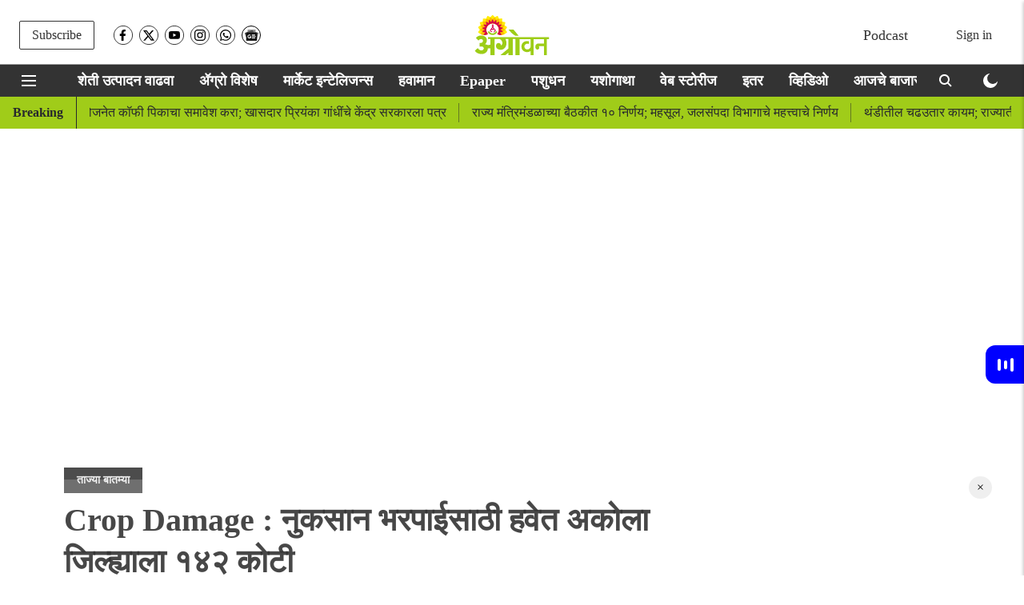

--- FILE ---
content_type: text/html; charset=utf-8
request_url: https://www.google.com/recaptcha/api2/aframe
body_size: 267
content:
<!DOCTYPE HTML><html><head><meta http-equiv="content-type" content="text/html; charset=UTF-8"></head><body><script nonce="qLlY7JLRtAtGhcXqyKp1vw">/** Anti-fraud and anti-abuse applications only. See google.com/recaptcha */ try{var clients={'sodar':'https://pagead2.googlesyndication.com/pagead/sodar?'};window.addEventListener("message",function(a){try{if(a.source===window.parent){var b=JSON.parse(a.data);var c=clients[b['id']];if(c){var d=document.createElement('img');d.src=c+b['params']+'&rc='+(localStorage.getItem("rc::a")?sessionStorage.getItem("rc::b"):"");window.document.body.appendChild(d);sessionStorage.setItem("rc::e",parseInt(sessionStorage.getItem("rc::e")||0)+1);localStorage.setItem("rc::h",'1768687405540');}}}catch(b){}});window.parent.postMessage("_grecaptcha_ready", "*");}catch(b){}</script></body></html>

--- FILE ---
content_type: text/plain;charset=UTF-8
request_url: https://adgebra.co.in/ocean/articles?url=agrowon.esakal.com
body_size: 6323
content:
{"oceanArticles":[{"url":"https://agrowon.esakal.com/agro-special/ladki-bahin-yojana-eligible-women-beneficiaries-may-receive-combined-payment-of-rs-3000-ddb79?utm_source\u003dOcean\u0026utm_medium\u003dRS\u0026utm_campaign\u003dadgebra","imgurl":"https://media.assettype.com/agrowon/2026-01-08/33hxwc20/Copy-of-Copy-of-Roshan-720-x-1280-px-1280-x-720-px-720-x-1280-px-1280-x-720-px-720-x-1280-px-720-x-1280-px-1280-x-720-px-720-x-1280-px-1280-x-720-px-1280-x-720-px-1280-2026-01-08T175220.151.jpg","title":"Ladki+Bahin+Yojana%3A+%E0%A4%B2%E0%A4%BE%E0%A4%A1%E0%A4%95%E0%A5%8D%E0%A4%AF%E0%A4%BE+%E0%A4%AC%E0%A4%B9%E0%A4%BF%E0%A4%A3%E0%A5%80%E0%A4%82%E0%A4%A8%E0%A4%BE+%E0%A4%AE%E0%A4%BF%E0%A4%B3%E0%A4%A3%E0%A4%BE%E0%A4%B0+%E0%A4%AE%E0%A4%95%E0%A4%B0+%E0%A4%B8%E0%A4%82%E0%A4%95%E0%A5%8D%E0%A4%B0%E0%A4%BE%E0%A4%82%E0%A4%A4%E0%A5%80%E0%A4%9A%E0%A5%80+...","impressionTracker":"","clickTracker":"https://adgebra.co.in/clicktracker/article?articleUrl\u003dhttps%253A%252F%252Fagrowon.esakal.com%252Fagro-special%252Fladki-bahin-yojana-eligible-women-beneficiaries-may-receive-combined-payment-of-rs-3000-ddb79%253Futm_source%253DOcean%2526utm_medium%253DRS%2526utm_campaign%253Dadgebra"},{"url":"https://agrowon.esakal.com/agro-special/forest-department-ready-to-prevent-wildfires-abhi47?utm_source\u003dOcean\u0026utm_medium\u003dRS\u0026utm_campaign\u003dadgebra","imgurl":"https://media.assettype.com/agrowon/2026-01-08/6hqdot8f/Agriculture-2026-01-08T103733.304.jpg","title":"Wildfire+Prevention%3A+%E0%A4%B5%E0%A4%A3%E0%A4%B5%E0%A4%BE+%E0%A4%B0%E0%A5%8B%E0%A4%96%E0%A4%A3%E0%A5%8D%E0%A4%AF%E0%A4%BE%E0%A4%B8%E0%A4%BE%E0%A4%A0%E0%A5%80+%E0%A4%B5%E0%A4%A8%E0%A4%B5%E0%A4%BF%E0%A4%AD%E0%A4%BE%E0%A4%97+%E0%A4%B8%E0%A4%9C%E0%A5%8D%E0%A4%9C","impressionTracker":"","clickTracker":"https://adgebra.co.in/clicktracker/article?articleUrl\u003dhttps%253A%252F%252Fagrowon.esakal.com%252Fagro-special%252Fforest-department-ready-to-prevent-wildfires-abhi47%253Futm_source%253DOcean%2526utm_medium%253DRS%2526utm_campaign%253Dadgebra"},{"url":"https://agrowon.esakal.com/ampstories/web-stories/grilled-tava-sandwich-recipe-indian-breakfast-aak11?utm_source\u003dOcean\u0026utm_medium\u003dRS\u0026utm_campaign\u003dadgebra","imgurl":"https://media.assettype.com/agrowon/2025-07-03/y1p5qdpg/unnamed.png","title":"Grilled+Sandwich+Recipe+%3A+%E0%A4%98%E0%A4%B0%E0%A4%9A%E0%A5%8D%E0%A4%AF%E0%A4%BE+%E0%A4%98%E0%A4%B0%E0%A5%80+%E0%A4%A4%E0%A4%B5%E0%A5%8D%E0%A4%AF%E0%A4%BE%E0%A4%B5%E0%A4%B0+%E0%A4%A4%E0%A4%AF%E0%A4%BE%E0%A4%B0+%E0%A4%95%E0%A4%B0%E0%A4%BE+%E0%A4%97%E0%A5%8D%E0%A4%B0%E0%A4%BF%E0%A4%B2+...","impressionTracker":"","clickTracker":"https://adgebra.co.in/clicktracker/article?articleUrl\u003dhttps%253A%252F%252Fagrowon.esakal.com%252Fampstories%252Fweb-stories%252Fgrilled-tava-sandwich-recipe-indian-breakfast-aak11%253Futm_source%253DOcean%2526utm_medium%253DRS%2526utm_campaign%253Dadgebra"},{"url":"https://agrowon.esakal.com/agro-special/a-visionary-guide-to-nature-conservation-article-on-agrowon-rat16?utm_source\u003dOcean\u0026utm_medium\u003dRS\u0026utm_campaign\u003dadgebra","imgurl":"https://media.assettype.com/agrowon/2026-01-09/cvjs5937/Roshan-720-x-1280-px-1280-x-720-px-720-x-1280-px-1280-x-720-px-720-x-1280-px-720-x-1280-px-1280-x-720-px-720-x-1280-px-1280-x-720-px-1280-x-720-px-1280-x-720-px-1280-x-720-.jpg","title":"Dr.+Madhav+Gadgil%3A+%E0%A4%A8%E0%A4%BF%E0%A4%B8%E0%A4%B0%E0%A5%8D%E0%A4%97+%E0%A4%B0%E0%A4%95%E0%A5%8D%E0%A4%B7%E0%A4%A3%E0%A4%BE%E0%A4%9A%E0%A4%BE+%E0%A4%A6%E0%A5%8D%E0%A4%B0%E0%A4%B7%E0%A5%8D%E0%A4%9F%E0%A4%BE+%E0%A4%AE%E0%A4%BE%E0%A4%B0%E0%A5%8D%E0%A4%97%E0%A4%A6%E0%A4%B0%E0%A5%8D%E0%A4%B6%E0%A4%95%21+","impressionTracker":"","clickTracker":"https://adgebra.co.in/clicktracker/article?articleUrl\u003dhttps%253A%252F%252Fagrowon.esakal.com%252Fagro-special%252Fa-visionary-guide-to-nature-conservation-article-on-agrowon-rat16%253Futm_source%253DOcean%2526utm_medium%253DRS%2526utm_campaign%253Dadgebra"},{"url":"https://agrowon.esakal.com/agro-special/revenue-officials-resolve-pawarwadi-road-dispute-through-dialogue-sai29?utm_source\u003dOcean\u0026utm_medium\u003dRS\u0026utm_campaign\u003dadgebra","imgurl":"https://media.assettype.com/agrowon/2026-01-08/w671r2wz/Roshan-720-x-1280-px-1280-x-720-px-720-x-1280-px-1280-x-720-px-720-x-1280-px-720-x-1280-px-1280-x-720-px-720-x-1280-px-1280-x-720-px-1280-x-720-px-1280-x-720-px-1280-x-720-9.jpg","title":"Rural+Development%3A+%E0%A4%B8%E0%A5%81%E0%A4%B8%E0%A4%82%E0%A4%B5%E0%A4%BE%E0%A4%A6%E0%A4%BE%E0%A4%A8%E0%A5%87+%E0%A4%B8%E0%A5%8B%E0%A4%A1%E0%A4%B5%E0%A4%BF%E0%A4%B2%E0%A4%BE+%E0%A4%B5%E0%A4%BE%E0%A4%A6%E0%A4%BE%E0%A4%A4%E0%A5%80%E0%A4%B2+%E0%A4%AA%E0%A5%8D%E0%A4%B0%E0%A4%B2%E0%A4%82%E0%A4%AC%E0%A4%BF%E0%A4%A4+...","impressionTracker":"","clickTracker":"https://adgebra.co.in/clicktracker/article?articleUrl\u003dhttps%253A%252F%252Fagrowon.esakal.com%252Fagro-special%252Frevenue-officials-resolve-pawarwadi-road-dispute-through-dialogue-sai29%253Futm_source%253DOcean%2526utm_medium%253DRS%2526utm_campaign%253Dadgebra"},{"url":"https://agrowon.esakal.com/weather-news/cold-increased-in-many-areas-minimum-temperature-decreased-in-many-areas-of-madhya-maharashtra-rat16?utm_source\u003dOcean\u0026utm_medium\u003dRS\u0026utm_campaign\u003dadgebra","imgurl":"https://media.assettype.com/agrowon/2025-12-18/o2dn3u1t/agrowon2025-12-1259i0unarRoshan-720-x-1280-px-1280-x-720-px-720-x-1280-px-1280-x-720-px-720-x-1280-px-720-x-1280-px-1280-x-720-px-720-x-1280-px-1280-x-720-px-1280-x-720-px-1280-x-720-px-1280-x-720-3.avif","title":"Cold+Wave%3A+%E0%A4%85%E0%A4%A8%E0%A5%87%E0%A4%95+%E0%A4%AD%E0%A4%BE%E0%A4%97%E0%A4%BE%E0%A4%A4+%E0%A4%A5%E0%A4%82%E0%A4%A1%E0%A5%80+%E0%A4%B5%E0%A4%BE%E0%A4%A2%E0%A4%B2%E0%A5%80%3B+%E0%A4%AE%E0%A4%A7%E0%A5%8D%E0%A4%AF+%E0%A4%AE%E0%A4%B9%E0%A4%BE%E0%A4%B0%E0%A4%BE%E0%A4%B7%E0%A5%8D%E0%A4%9F%E0%A5%8D%E0%A4%B0%E0%A4%BE%E0%A4%A4%E0%A5%80%E0%A4%B2+%E0%A4%85%E0%A4%A8%E0%A5%87%E0%A4%95+...","impressionTracker":"","clickTracker":"https://adgebra.co.in/clicktracker/article?articleUrl\u003dhttps%253A%252F%252Fagrowon.esakal.com%252Fweather-news%252Fcold-increased-in-many-areas-minimum-temperature-decreased-in-many-areas-of-madhya-maharashtra-rat16%253Futm_source%253DOcean%2526utm_medium%253DRS%2526utm_campaign%253Dadgebra"},{"url":"https://agrowon.esakal.com/video/how-to-control-rhizome-fly-and-rhizome-rot-disease-in-turmeric-crop-effectively?utm_source\u003dOcean\u0026utm_medium\u003dRS\u0026utm_campaign\u003dadgebra","imgurl":"https://media.assettype.com/agrowon/2026-01-08/vb8cn5qp/Agrowon-Thumbnails-2026-01-08T121057.652.jpg","title":"Turmeric+Farming%3A+%E0%A4%B9%E0%A4%B3%E0%A4%A6%E0%A5%80%E0%A4%B5%E0%A4%B0%E0%A5%80%E0%A4%B2+%E0%A4%95%E0%A4%82%E0%A4%A6%E0%A4%AE%E0%A4%BE%E0%A4%B6%E0%A5%80+%E0%A4%86%E0%A4%A3%E0%A4%BF+%E0%A4%95%E0%A4%82%E0%A4%A6%E0%A4%B8%E0%A4%A1+%E0%A4%B0%E0%A5%8B%E0%A4%96%E0%A4%A3%E0%A5%8D%E0%A4%AF%E0%A4%BE%E0%A4%B8%E0%A4%BE%E0%A4%A0%E0%A5%80+...","impressionTracker":"","clickTracker":"https://adgebra.co.in/clicktracker/article?articleUrl\u003dhttps%253A%252F%252Fagrowon.esakal.com%252Fvideo%252Fhow-to-control-rhizome-fly-and-rhizome-rot-disease-in-turmeric-crop-effectively%253Futm_source%253DOcean%2526utm_medium%253DRS%2526utm_campaign%253Dadgebra"},{"url":"https://agrowon.esakal.com/agro-special/shade-net-houses-a-smart-farming-revolution-for-controlled-crop-growth-sai29?utm_source\u003dOcean\u0026utm_medium\u003dRS\u0026utm_campaign\u003dadgebra","imgurl":"https://media.assettype.com/agrowon/2026-01-08/wq1xwzfy/Roshan-720-x-1280-px-1280-x-720-px-720-x-1280-px-1280-x-720-px-720-x-1280-px-720-x-1280-px-1280-x-720-px-720-x-1280-px-1280-x-720-px-1280-x-720-px-1280-x-720-px-1280-x-720-2.jpg","title":"Smart+Farming%3A+%E0%A4%B8%E0%A4%82%E0%A4%95%E0%A4%B2%E0%A5%8D%E0%A4%AA%E0%A4%A8%E0%A4%BE+%E0%A4%B6%E0%A5%87%E0%A4%A1%E0%A4%A8%E0%A5%87%E0%A4%9F+%E0%A4%B9%E0%A4%BE%E0%A4%89%E0%A4%B8%E0%A4%9A%E0%A5%80...","impressionTracker":"","clickTracker":"https://adgebra.co.in/clicktracker/article?articleUrl\u003dhttps%253A%252F%252Fagrowon.esakal.com%252Fagro-special%252Fshade-net-houses-a-smart-farming-revolution-for-controlled-crop-growth-sai29%253Futm_source%253DOcean%2526utm_medium%253DRS%2526utm_campaign%253Dadgebra"},{"url":"https://agrowon.esakal.com/agro-special/chickpea-dominates-rabi-season-in-jalgaon-sai29?utm_source\u003dOcean\u0026utm_medium\u003dRS\u0026utm_campaign\u003dadgebra","imgurl":"https://media.assettype.com/agrowon/2026-01-09/ebo2ydks/Agriculture-2026-01-09T142821.152.jpg","title":"Chickpea+Cultivation%3A+%E0%A4%9C%E0%A4%B3%E0%A4%97%E0%A4%BE%E0%A4%B5+%E0%A4%9C%E0%A4%BF%E0%A4%B2%E0%A5%8D%E0%A4%B9%E0%A5%8D%E0%A4%AF%E0%A4%BE%E0%A4%A4+%E0%A4%B9%E0%A4%B0%E0%A4%AD%E0%A4%B0%E0%A4%BE+%E0%A4%95%E0%A5%8D%E0%A4%B7%E0%A5%87%E0%A4%A4%E0%A5%8D%E0%A4%B0%E0%A4%BE%E0%A4%A4+%E0%A4%B5%E0%A4%BE%E0%A4%A2","impressionTracker":"","clickTracker":"https://adgebra.co.in/clicktracker/article?articleUrl\u003dhttps%253A%252F%252Fagrowon.esakal.com%252Fagro-special%252Fchickpea-dominates-rabi-season-in-jalgaon-sai29%253Futm_source%253DOcean%2526utm_medium%253DRS%2526utm_campaign%253Dadgebra"},{"url":"https://agrowon.esakal.com/agro-special/adopt-new-crop-systems-to-increase-farm-income-arif-shah-sai29?utm_source\u003dOcean\u0026utm_medium\u003dRS\u0026utm_campaign\u003dadgebra","imgurl":"https://media.assettype.com/agrowon/2026-01-09/wkgfd30w/Agriculture-2026-01-09T132646.092.jpg","title":"Chia+Seeds%3A+%E0%A4%9A%E0%A4%BF%E0%A4%AF%E0%A4%BE+%E0%A4%B8%E0%A5%80%E0%A4%A1+%E0%A4%AA%E0%A4%A6%E0%A4%BE%E0%A4%B0%E0%A5%8D%E0%A4%A5+%E0%A4%86%E0%A4%B9%E0%A4%BE%E0%A4%B0%E0%A4%BE%E0%A4%A4+%E0%A4%B8%E0%A4%AE%E0%A4%BE%E0%A4%B5%E0%A4%BF%E0%A4%B7%E0%A5%8D%E0%A4%9F+%E0%A4%95%E0%A4%B0%E0%A4%BE%3B+%E0%A4%86%E0%A4%B0%E0%A4%BF%E0%A4%AB+%E0%A4%B6%E0%A4%B9%E0%A4%BE","impressionTracker":"","clickTracker":"https://adgebra.co.in/clicktracker/article?articleUrl\u003dhttps%253A%252F%252Fagrowon.esakal.com%252Fagro-special%252Fadopt-new-crop-systems-to-increase-farm-income-arif-shah-sai29%253Futm_source%253DOcean%2526utm_medium%253DRS%2526utm_campaign%253Dadgebra"},{"url":"https://agrowon.esakal.com/video/know-today-soybean-cotton-bajra-garlic-cucumber-market-prices-in-india?utm_source\u003dOcean\u0026utm_medium\u003dRS\u0026utm_campaign\u003dadgebra","imgurl":"https://media.assettype.com/agrowon/2026-01-09/7l0aa3p3/5PM-Podcast-2026-01-09T165333.913.jpg","title":"Cotton+Market+Rate%3A+%E0%A4%9C%E0%A4%BE%E0%A4%A3%E0%A5%82%E0%A4%A8+%E0%A4%98%E0%A5%8D%E0%A4%AF%E0%A4%BE%3B+%E0%A4%86%E0%A4%9C%E0%A4%9A%E0%A5%87+%E0%A4%B8%E0%A5%8B%E0%A4%AF%E0%A4%BE%E0%A4%AC%E0%A5%80%E0%A4%A8%2C+%E0%A4%95%E0%A4%BE%E0%A4%AA%E0%A5%82%E0%A4%B8%2C+%E0%A4%AC%E0%A4%BE%E0%A4%9C%E0%A4%B0%E0%A5%80%2C+...","impressionTracker":"","clickTracker":"https://adgebra.co.in/clicktracker/article?articleUrl\u003dhttps%253A%252F%252Fagrowon.esakal.com%252Fvideo%252Fknow-today-soybean-cotton-bajra-garlic-cucumber-market-prices-in-india%253Futm_source%253DOcean%2526utm_medium%253DRS%2526utm_campaign%253Dadgebra"},{"url":"https://agrowon.esakal.com/agro-special/maharashtra-sugar-production-56-30-lakh-tonnes-2026-ddb79?utm_source\u003dOcean\u0026utm_medium\u003dRS\u0026utm_campaign\u003dadgebra","imgurl":"https://media.assettype.com/agrowon/2026-01-09/omllav5p/Copy-of-Copy-of-Roshan-720-x-1280-px-1280-x-720-px-720-x-1280-px-1280-x-720-px-720-x-1280-px-720-x-1280-px-1280-x-720-px-720-x-1280-px-1280-x-720-px-1280-x-720-px-1280-2026-01-09T152902.020.jpg","title":"Sugar+Production%3A+%E0%A4%B0%E0%A4%BE%E0%A4%9C%E0%A5%8D%E0%A4%AF%E0%A4%BE%E0%A4%A4%E0%A5%80%E0%A4%B2+%E0%A4%B8%E0%A4%BE%E0%A4%96%E0%A4%B0+%E0%A4%89%E0%A4%A4%E0%A5%8D%E0%A4%AA%E0%A4%BE%E0%A4%A6%E0%A4%A8+%E0%A5%AB%E0%A5%AC.%E0%A5%A9%E0%A5%A6+%E0%A4%B2%E0%A4%BE%E0%A4%96+%E0%A4%9F%E0%A4%A8%E0%A4%BE%E0%A4%82%E0%A4%B5%E0%A4%B0%2C+...","impressionTracker":"","clickTracker":"https://adgebra.co.in/clicktracker/article?articleUrl\u003dhttps%253A%252F%252Fagrowon.esakal.com%252Fagro-special%252Fmaharashtra-sugar-production-56-30-lakh-tonnes-2026-ddb79%253Futm_source%253DOcean%2526utm_medium%253DRS%2526utm_campaign%253Dadgebra"},{"url":"https://agrowon.esakal.com/agro-special/maharashtra-urban-development-department-new-criteria-for-nominated-councillors-sai29?utm_source\u003dOcean\u0026utm_medium\u003dRS\u0026utm_campaign\u003dadgebra","imgurl":"https://media.assettype.com/agrowon/2026-01-08/pysbciik/agrowon2025-12-186duhabrfagrowon2025-11-29z7i6u4lqagrowon2025-11-25aytk5ox8agrowon2025-11-20el8ul1oxUntitled-design-27.avif","title":"Local+Body+Election%3A+%E0%A4%B8%E0%A5%8D%E0%A4%B5%E0%A5%80%E0%A4%95%E0%A5%83%E0%A4%A4+%E0%A4%A8%E0%A4%97%E0%A4%B0%E0%A4%B8%E0%A5%87%E0%A4%B5%E0%A4%95+%E0%A4%AA%E0%A4%A6%E0%A4%BE%E0%A4%B5%E0%A4%B0+%E0%A4%85%E0%A4%AD%E0%A5%8D%E0%A4%AF%E0%A4%BE%E0%A4%B8%E0%A5%82%2C+%E0%A4%85%E0%A4%A8%E0%A5%81%E0%A4%AD%E0%A4%B5%E0%A5%80+...","impressionTracker":"","clickTracker":"https://adgebra.co.in/clicktracker/article?articleUrl\u003dhttps%253A%252F%252Fagrowon.esakal.com%252Fagro-special%252Fmaharashtra-urban-development-department-new-criteria-for-nominated-councillors-sai29%253Futm_source%253DOcean%2526utm_medium%253DRS%2526utm_campaign%253Dadgebra"},{"url":"https://agrowon.esakal.com/agro-special/pesticides-management-bill-2026-draft-released-ddb79?utm_source\u003dOcean\u0026utm_medium\u003dRS\u0026utm_campaign\u003dadgebra","imgurl":"https://media.assettype.com/agrowon/2026-01-08/kl6izuwg/Copy-of-Copy-of-Roshan-720-x-1280-px-1280-x-720-px-720-x-1280-px-1280-x-720-px-720-x-1280-px-720-x-1280-px-1280-x-720-px-720-x-1280-px-1280-x-720-px-1280-x-720-px-1280-2026-01-08T163612.868.jpg","title":"Pesticides+Management+Bill%3A+%E0%A4%95%E0%A5%80%E0%A4%A1%E0%A4%A8%E0%A4%BE%E0%A4%B6%E0%A4%95+%E0%A4%B5%E0%A5%8D%E0%A4%AF%E0%A4%B5%E0%A4%B8%E0%A5%8D%E0%A4%A5%E0%A4%BE%E0%A4%AA%E0%A4%A8+%E0%A4%B5%E0%A4%BF%E0%A4%A7%E0%A5%87%E0%A4%AF%E0%A4%95%E0%A4%BE%E0%A4%9A%E0%A4%BE+...","impressionTracker":"","clickTracker":"https://adgebra.co.in/clicktracker/article?articleUrl\u003dhttps%253A%252F%252Fagrowon.esakal.com%252Fagro-special%252Fpesticides-management-bill-2026-draft-released-ddb79%253Futm_source%253DOcean%2526utm_medium%253DRS%2526utm_campaign%253Dadgebra"},{"url":"https://agrowon.esakal.com/agro-special/french-farmers-protest-in-paris-against-european-union-mercosur-trade-deal-ddb79?utm_source\u003dOcean\u0026utm_medium\u003dRS\u0026utm_campaign\u003dadgebra","imgurl":"https://media.assettype.com/agrowon/2026-01-08/zbnygw2u/Copy-of-Copy-of-Roshan-720-x-1280-px-1280-x-720-px-720-x-1280-px-1280-x-720-px-720-x-1280-px-720-x-1280-px-1280-x-720-px-720-x-1280-px-1280-x-720-px-1280-x-720-px-1280-2026-01-08T194349.711.jpg","title":"Farmers+Protest%3A+%E0%A4%AF%E0%A5%81%E0%A4%B0%E0%A5%8B%E0%A4%AA%E0%A4%BF%E0%A4%AF%E0%A4%A8+%E0%A4%AF%E0%A5%81%E0%A4%A8%E0%A4%BF%E0%A4%AF%E0%A4%A8+%E2%80%93%E0%A4%AE%E0%A4%B0%E0%A5%8D%E0%A4%95%E0%A5%8B%E0%A4%B8%E0%A5%82%E0%A4%B0+%E0%A4%95%E0%A4%B0%E0%A4%BE%E0%A4%B0%E0%A4%BE%E0%A4%9A%E0%A5%8D%E0%A4%AF%E0%A4%BE+...","impressionTracker":"","clickTracker":"https://adgebra.co.in/clicktracker/article?articleUrl\u003dhttps%253A%252F%252Fagrowon.esakal.com%252Fagro-special%252Ffrench-farmers-protest-in-paris-against-european-union-mercosur-trade-deal-ddb79%253Futm_source%253DOcean%2526utm_medium%253DRS%2526utm_campaign%253Dadgebra"},{"url":"https://agrowon.esakal.com/agro-special/stop-financial-transactions-from-approval-to-bill-abhi47?utm_source\u003dOcean\u0026utm_medium\u003dRS\u0026utm_campaign\u003dadgebra","imgurl":"https://media.assettype.com/agrowon/2025-11-24/jejx5en3/Untitled-design-63.jpg","title":"NREGA+Works%3A+%E0%A4%AE%E0%A4%82%E0%A4%9C%E0%A5%81%E0%A4%B0%E0%A5%80+%E0%A4%A4%E0%A5%87+%E0%A4%AC%E0%A4%BF%E0%A4%B2%E0%A4%BE%E0%A4%AA%E0%A4%B0%E0%A5%8D%E0%A4%AF%E0%A4%82%E0%A4%A4%E0%A4%9A%E0%A5%87+%E0%A4%86%E0%A4%B0%E0%A5%8D%E0%A4%A5%E0%A4%BF%E0%A4%95+%E0%A4%B5%E0%A5%8D%E0%A4%AF%E0%A4%B5%E0%A4%B9%E0%A4%BE%E0%A4%B0+%E0%A4%A5%E0%A4%BE%E0%A4%82%E0%A4%AC%E0%A4%B5%E0%A4%BE","impressionTracker":"","clickTracker":"https://adgebra.co.in/clicktracker/article?articleUrl\u003dhttps%253A%252F%252Fagrowon.esakal.com%252Fagro-special%252Fstop-financial-transactions-from-approval-to-bill-abhi47%253Futm_source%253DOcean%2526utm_medium%253DRS%2526utm_campaign%253Dadgebra"},{"url":"https://agrowon.esakal.com/agro-special/special-development-funds-for-villages-that-ban-alcohol-abhi47?utm_source\u003dOcean\u0026utm_medium\u003dRS\u0026utm_campaign\u003dadgebra","imgurl":"https://media.assettype.com/agrowon/2026-01-08/o5u0nqzt/Agriculture-2026-01-08T101802.315.jpg","title":"liquor+Free+Villages%3A+%E0%A4%A6%E0%A4%BE%E0%A4%B0%E0%A5%82%E0%A4%AC%E0%A4%82%E0%A4%A6%E0%A5%80+%E0%A4%95%E0%A4%B0%E0%A4%A3%E0%A4%BE%E0%A4%B1%E0%A5%8D%E0%A4%AF%E0%A4%BE+%E0%A4%97%E0%A4%BE%E0%A4%B5%E0%A4%BE%E0%A4%82%E0%A4%A8%E0%A4%BE+%E0%A4%B5%E0%A4%BF%E0%A4%B6%E0%A5%87%E0%A4%B7+...","impressionTracker":"","clickTracker":"https://adgebra.co.in/clicktracker/article?articleUrl\u003dhttps%253A%252F%252Fagrowon.esakal.com%252Fagro-special%252Fspecial-development-funds-for-villages-that-ban-alcohol-abhi47%253Futm_source%253DOcean%2526utm_medium%253DRS%2526utm_campaign%253Dadgebra"},{"url":"https://agrowon.esakal.com/agro-special/esakal-number-one-marathi-news-website-according-to-comscore-in-november-2025-rat16?utm_source\u003dOcean\u0026utm_medium\u003dRS\u0026utm_campaign\u003dadgebra","imgurl":"https://media.assettype.com/agrowon/2026-01-09/9qitoeot/Roshan-720-x-1280-px-1280-x-720-px-720-x-1280-px-1280-x-720-px-720-x-1280-px-720-x-1280-px-1280-x-720-px-720-x-1280-px-1280-x-720-px-1280-x-720-px-1280-x-720-px-1280-x-720-4.jpg","title":"E-Sakal%3A+%E0%A4%A1%E0%A4%BF%E0%A4%9C%E0%A4%BF%E0%A4%9F%E0%A4%B2+%E0%A4%AE%E0%A4%B0%E0%A4%BE%E0%A4%A0%E0%A5%80+%E0%A4%AA%E0%A4%A4%E0%A5%8D%E0%A4%B0%E0%A4%95%E0%A4%BE%E0%A4%B0%E0%A4%BF%E0%A4%A4%E0%A5%87%E0%A4%A4+%E0%A4%88-%E0%A4%B8%E0%A4%95%E0%A4%BE%E0%A4%B3+%E0%A4%AA%E0%A5%81%E0%A4%A8%E0%A5%8D%E0%A4%B9%E0%A4%BE+%E0%A4%8F%E0%A4%95%E0%A4%A6%E0%A4%BE+%E0%A4%A8%E0%A4%82%E0%A4%AC%E0%A4%B0+...","impressionTracker":"","clickTracker":"https://adgebra.co.in/clicktracker/article?articleUrl\u003dhttps%253A%252F%252Fagrowon.esakal.com%252Fagro-special%252Fesakal-number-one-marathi-news-website-according-to-comscore-in-november-2025-rat16%253Futm_source%253DOcean%2526utm_medium%253DRS%2526utm_campaign%253Dadgebra"},{"url":"https://agrowon.esakal.com/agro-special/automated-weather-stations-planned-at-village-level-in-sangli-sai29?utm_source\u003dOcean\u0026utm_medium\u003dRS\u0026utm_campaign\u003dadgebra","imgurl":"https://media.assettype.com/agrowon/2026-01-09/3ewquaou/Agriculture-2026-01-09T155114.023.jpg","title":"Automatic+Weather+Stations%3A+%E0%A4%B8%E0%A5%8D%E0%A4%B5%E0%A4%AF%E0%A4%82%E0%A4%9A%E0%A4%B2%E0%A4%BF%E0%A4%A4+%E0%A4%B9%E0%A4%B5%E0%A4%BE%E0%A4%AE%E0%A4%BE%E0%A4%A8+%E0%A4%95%E0%A5%87%E0%A4%82%E0%A4%A6%E0%A5%8D%E0%A4%B0%E0%A4%BE%E0%A4%82%E0%A4%B8%E0%A4%BE%E0%A4%A0%E0%A5%80+...","impressionTracker":"","clickTracker":"https://adgebra.co.in/clicktracker/article?articleUrl\u003dhttps%253A%252F%252Fagrowon.esakal.com%252Fagro-special%252Fautomated-weather-stations-planned-at-village-level-in-sangli-sai29%253Futm_source%253DOcean%2526utm_medium%253DRS%2526utm_campaign%253Dadgebra"},{"url":"https://agrowon.esakal.com/web-stories/which-intercrops-in-ratoon-sugarcane-and-increase-your-income-ssp-25?utm_source\u003dOcean\u0026utm_medium\u003dRS\u0026utm_campaign\u003dadgebra","imgurl":"https://media.assettype.com/agrowon/2026-01-08/qh5f44sw/Sugarcane-intercropping-1.jpg","title":"Khodawa+Anterpike%3A+%E0%A4%96%E0%A5%8B%E0%A4%A1%E0%A4%B5%E0%A4%BE+%E0%A4%89%E0%A4%B8%E0%A4%BE%E0%A4%A4+%E0%A4%86%E0%A4%82%E0%A4%A4%E0%A4%B0%E0%A4%AA%E0%A4%BF%E0%A4%95%E0%A5%87+%E0%A4%98%E0%A5%8D%E0%A4%AF%E0%A4%BE+%E0%A4%86%E0%A4%A3%E0%A4%BF+%E0%A4%89%E0%A4%A4%E0%A5%8D%E0%A4%AA%E0%A4%A8%E0%A5%8D%E0%A4%A8+...","impressionTracker":"","clickTracker":"https://adgebra.co.in/clicktracker/article?articleUrl\u003dhttps%253A%252F%252Fagrowon.esakal.com%252Fweb-stories%252Fwhich-intercrops-in-ratoon-sugarcane-and-increase-your-income-ssp-25%253Futm_source%253DOcean%2526utm_medium%253DRS%2526utm_campaign%253Dadgebra"},{"url":"https://agrowon.esakal.com/agro-special/msrdcs-final-dp-for-new-mahabaleshwar-proposes-major-agri-land-conversion-ds98?utm_source\u003dOcean\u0026utm_medium\u003dRS\u0026utm_campaign\u003dadgebra","imgurl":"https://media.assettype.com/agrowon/2026-01-08/2mblwdyo/Copy-of-Copy-of-Roshan-720-x-1280-px-1280-x-720-px-720-x-1280-px-1280-x-720-px-720-x-1280-px-720-x-1280-px-1280-x-720-px-720-x-1280-px-1280-x-720-px-1280-x-720-px-1280-x-720-51.jpg","title":"New+Mahabaleshwar+Project+%3A+%E0%A4%B6%E0%A5%87%E0%A4%A4+%E0%A4%9C%E0%A4%AE%E0%A4%BF%E0%A4%A8%E0%A5%80%E0%A4%9A%E0%A4%BE+%E0%A4%A8%E0%A4%BF%E0%A4%B5%E0%A4%BE%E0%A4%B8+%E0%A4%B5+%E0%A4%AA%E0%A4%B0%E0%A5%8D%E0%A4%AF%E0%A4%9F%E0%A4%A8%E0%A4%BE%E0%A4%B8%E0%A4%BE%E0%A4%A0%E0%A5%80+...","impressionTracker":"","clickTracker":"https://adgebra.co.in/clicktracker/article?articleUrl\u003dhttps%253A%252F%252Fagrowon.esakal.com%252Fagro-special%252Fmsrdcs-final-dp-for-new-mahabaleshwar-proposes-major-agri-land-conversion-ds98%253Futm_source%253DOcean%2526utm_medium%253DRS%2526utm_campaign%253Dadgebra"},{"url":"https://agrowon.esakal.com/agro-special/power-supply-to-12-villages-in-mohol-taluka-still-disrupted-abhi47?utm_source\u003dOcean\u0026utm_medium\u003dRS\u0026utm_campaign\u003dadgebra","imgurl":"https://media.assettype.com/agrowon/2025-04-25/cvm4kzbv/News-Story-Mahes-2025-04-25T143547.311.jpg","title":"Power+Supply+Disconnection%3A+%E0%A4%AE%E0%A5%8B%E0%A4%B9%E0%A5%8B%E0%A4%B3+%E0%A4%A4%E0%A4%BE%E0%A4%B2%E0%A5%81%E0%A4%95%E0%A5%8D%E0%A4%AF%E0%A4%BE%E0%A4%A4%E0%A5%80%E0%A4%B2+%E0%A5%A7%E0%A5%A8+%E0%A4%97%E0%A4%BE%E0%A4%B5%E0%A4%BE%E0%A4%82%E0%A4%9A%E0%A4%BE+...","impressionTracker":"","clickTracker":"https://adgebra.co.in/clicktracker/article?articleUrl\u003dhttps%253A%252F%252Fagrowon.esakal.com%252Fagro-special%252Fpower-supply-to-12-villages-in-mohol-taluka-still-disrupted-abhi47%253Futm_source%253DOcean%2526utm_medium%253DRS%2526utm_campaign%253Dadgebra"},{"url":"https://agrowon.esakal.com/agro-special/exports-should-be-the-key-to-the-economic-development-of-the-district-abhi47?utm_source\u003dOcean\u0026utm_medium\u003dRS\u0026utm_campaign\u003dadgebra","imgurl":"https://media.assettype.com/agrowon/2026-01-08/5ow6yj7a/Agriculture-2026-01-08T084858.280.jpg","title":"Export+Potential%3A+%E0%A4%A8%E0%A4%BF%E0%A4%B0%E0%A5%8D%E0%A4%AF%E0%A4%BE%E0%A4%A4+%E0%A4%B9%E0%A5%80+%E0%A4%9C%E0%A4%BF%E0%A4%B2%E0%A5%8D%E0%A4%B9%E0%A5%8D%E0%A4%AF%E0%A4%BE%E0%A4%9A%E0%A5%8D%E0%A4%AF%E0%A4%BE+%E0%A4%86%E0%A4%B0%E0%A5%8D%E0%A4%A5%E0%A4%BF%E0%A4%95+%E0%A4%B5%E0%A4%BF%E0%A4%95%E0%A4%BE%E0%A4%B8%E0%A4%BE%E0%A4%9A%E0%A5%80+...","impressionTracker":"","clickTracker":"https://adgebra.co.in/clicktracker/article?articleUrl\u003dhttps%253A%252F%252Fagrowon.esakal.com%252Fagro-special%252Fexports-should-be-the-key-to-the-economic-development-of-the-district-abhi47%253Futm_source%253DOcean%2526utm_medium%253DRS%2526utm_campaign%253Dadgebra"},{"url":"https://agrowon.esakal.com/agro-special/turmeric-production-is-low-in-khandesh-abhi47?utm_source\u003dOcean\u0026utm_medium\u003dRS\u0026utm_campaign\u003dadgebra","imgurl":"https://media.assettype.com/agrowon/2025-11-30/mktdv4qg/Roshan-720-x-1280-px-1280-x-720-px-720-x-1280-px-1280-x-720-px-720-x-1280-px-720-x-1280-px-1280-x-720-px-720-x-1280-px-1280-x-720-px-1280-x-720-px-1280-x-720-px-1280-x-720-41.jpg","title":"Tur+Production%3A+%E0%A4%96%E0%A4%BE%E0%A4%A8%E0%A4%A6%E0%A5%87%E0%A4%B6%E0%A4%BE%E0%A4%A4+%E0%A4%A4%E0%A5%82%E0%A4%B0+%E0%A4%89%E0%A4%A4%E0%A5%8D%E0%A4%AA%E0%A4%BE%E0%A4%A6%E0%A4%A8+%E0%A4%85%E0%A4%B2%E0%A5%8D%E0%A4%AA","impressionTracker":"","clickTracker":"https://adgebra.co.in/clicktracker/article?articleUrl\u003dhttps%253A%252F%252Fagrowon.esakal.com%252Fagro-special%252Fturmeric-production-is-low-in-khandesh-abhi47%253Futm_source%253DOcean%2526utm_medium%253DRS%2526utm_campaign%253Dadgebra"},{"url":"https://agrowon.esakal.com/agro-special/experts-suggest-moringa-based-sanitary-pads-sai29?utm_source\u003dOcean\u0026utm_medium\u003dRS\u0026utm_campaign\u003dadgebra","imgurl":"https://media.assettype.com/agrowon/2026-01-09/euftgku8/Agriculture-2026-01-09T123805.070.jpg","title":"Sanitary+Pads%3A+%E0%A4%B8%E0%A5%85%E0%A4%A8%E0%A4%BF%E0%A4%9F%E0%A4%B0%E0%A5%80+%E0%A4%AA%E0%A5%85%E0%A4%A1%E0%A4%AE%E0%A4%A7%E0%A5%8D%E0%A4%AF%E0%A5%87+%E0%A4%B6%E0%A5%87%E0%A4%B5%E0%A4%97%E0%A5%8D%E0%A4%AF%E0%A4%BE%E0%A4%9A%E0%A4%BE+%E0%A4%B5%E0%A4%BE%E0%A4%AA%E0%A4%B0+%E0%A4%A0%E0%A4%B0%E0%A5%87%E0%A4%B2+%E0%A4%97%E0%A5%81%E0%A4%A3%E0%A4%95%E0%A4%BE%E0%A4%B0%E0%A5%80","impressionTracker":"","clickTracker":"https://adgebra.co.in/clicktracker/article?articleUrl\u003dhttps%253A%252F%252Fagrowon.esakal.com%252Fagro-special%252Fexperts-suggest-moringa-based-sanitary-pads-sai29%253Futm_source%253DOcean%2526utm_medium%253DRS%2526utm_campaign%253Dadgebra"},{"url":"https://agrowon.esakal.com/agro-special/farmers-to-launch-nationwide-protest-from-february-over-msp-seed-bill-and-loan-waiver-ds98?utm_source\u003dOcean\u0026utm_medium\u003dRS\u0026utm_campaign\u003dadgebra","imgurl":"https://media.assettype.com/agrowon/2026-01-08/zr07mupt/Copy-of-Copy-of-Roshan-720-x-1280-px-1280-x-720-px-720-x-1280-px-1280-x-720-px-720-x-1280-px-720-x-1280-px-1280-x-720-px-720-x-1280-px-1280-x-720-px-1280-x-720-px-1280-x-720-52.jpg","title":"Farmer+Loan+Waiver+%3A+%E0%A4%B9%E0%A4%AE%E0%A5%80%E0%A4%AD%E0%A4%BE%E0%A4%B5%2C+%E0%A4%95%E0%A4%B0%E0%A5%8D%E0%A4%9C%E0%A4%AE%E0%A5%81%E0%A4%95%E0%A5%8D%E0%A4%A4%E0%A5%80%2C+%E0%A4%AC%E0%A4%BF%E0%A4%AF%E0%A4%BE%E0%A4%A3%E0%A5%87+...","impressionTracker":"","clickTracker":"https://adgebra.co.in/clicktracker/article?articleUrl\u003dhttps%253A%252F%252Fagrowon.esakal.com%252Fagro-special%252Ffarmers-to-launch-nationwide-protest-from-february-over-msp-seed-bill-and-loan-waiver-ds98%253Futm_source%253DOcean%2526utm_medium%253DRS%2526utm_campaign%253Dadgebra"},{"url":"https://agrowon.esakal.com/yashogatha/vegetable-villages-of-mudkhed-a-model-of-year-round-crop-planning-sai29?utm_source\u003dOcean\u0026utm_medium\u003dRS\u0026utm_campaign\u003dadgebra","imgurl":"https://media.assettype.com/agrowon/2026-01-08/hcmlov2i/Roshan-720-x-1280-px-1280-x-720-px-720-x-1280-px-1280-x-720-px-720-x-1280-px-720-x-1280-px-1280-x-720-px-720-x-1280-px-1280-x-720-px-1280-x-720-px-1280-x-720-px-1280-x-720-7.jpg","title":"Vegetable+Farming%3A+%E0%A4%B0%E0%A5%8B%E0%A4%B9%E0%A5%80%E0%A4%AA%E0%A4%BF%E0%A4%82%E0%A4%AA%E0%A4%B3%E0%A4%97%E0%A4%BE%E0%A4%B5+%E0%A4%B6%E0%A4%BF%E0%A4%B5%E0%A4%BE%E0%A4%B0+%E0%A4%9D%E0%A4%BE%E0%A4%B2%E0%A5%87+%E0%A4%AD%E0%A4%BE%E0%A4%9C%E0%A5%80%E0%A4%AA%E0%A4%BE%E0%A4%B2%E0%A4%BE+%E0%A4%AA%E0%A4%BF%E0%A4%95%E0%A4%BE%E0%A4%82%E0%A4%9A%E0%A5%87+...","impressionTracker":"","clickTracker":"https://adgebra.co.in/clicktracker/article?articleUrl\u003dhttps%253A%252F%252Fagrowon.esakal.com%252Fyashogatha%252Fvegetable-villages-of-mudkhed-a-model-of-year-round-crop-planning-sai29%253Futm_source%253DOcean%2526utm_medium%253DRS%2526utm_campaign%253Dadgebra"},{"url":"https://agrowon.esakal.com/video/what-to-do-if-sorghum-crop-turns-yellow-due-to-cold-weather-conditions?utm_source\u003dOcean\u0026utm_medium\u003dRS\u0026utm_campaign\u003dadgebra","imgurl":"https://media.assettype.com/agrowon/2026-01-09/8u8zp1fr/Agrowon-Thumbnails-2026-01-09T120806.143.jpg","title":"Jowar+Cold+Stress%3A+%E0%A4%A5%E0%A4%82%E0%A4%A1%E0%A5%80%E0%A4%AE%E0%A5%81%E0%A4%B3%E0%A5%87+%E0%A4%9C%E0%A5%8D%E0%A4%B5%E0%A4%BE%E0%A4%B0%E0%A5%80%E0%A4%9A%E0%A5%87+%E0%A4%AA%E0%A5%80%E0%A4%95+%E0%A4%AA%E0%A4%BF%E0%A4%B5%E0%A4%B3%E0%A5%87+%E0%A4%AA%E0%A4%A1%E0%A4%B2%E0%A5%8D%E0%A4%AF%E0%A4%BE%E0%A4%B8+%E0%A4%95%E0%A4%BE%E0%A4%AF+...","impressionTracker":"","clickTracker":"https://adgebra.co.in/clicktracker/article?articleUrl\u003dhttps%253A%252F%252Fagrowon.esakal.com%252Fvideo%252Fwhat-to-do-if-sorghum-crop-turns-yellow-due-to-cold-weather-conditions%253Futm_source%253DOcean%2526utm_medium%253DRS%2526utm_campaign%253Dadgebra"},{"url":"https://agrowon.esakal.com/agro-special/fall-armyworm-continues-to-threaten-maize-crops-in-khandesh-sai29?utm_source\u003dOcean\u0026utm_medium\u003dRS\u0026utm_campaign\u003dadgebra","imgurl":"https://media.assettype.com/agrowon/2026-01-09/7vfexanj/Untitled-720-x-1280-px-1280-x-720-px-720-x-1280-px-1200-x-675-px-1280-x-720-px-2026-01-09T060938.685.jpg","title":"Maize+Farming%3A+%E0%A4%AE%E0%A4%95%E0%A4%BE+%E0%A4%AA%E0%A4%BF%E0%A4%95%E0%A4%BE%E0%A4%A4+%E0%A4%B2%E0%A4%B7%E0%A5%8D%E0%A4%95%E0%A4%B0%E0%A5%80+%E0%A4%85%E0%A4%B3%E0%A5%80%E0%A4%9A%E0%A5%87+%E0%A4%B8%E0%A4%82%E0%A4%95%E0%A4%9F+%E0%A4%95%E0%A4%BE%E0%A4%AF%E0%A4%AE","impressionTracker":"","clickTracker":"https://adgebra.co.in/clicktracker/article?articleUrl\u003dhttps%253A%252F%252Fagrowon.esakal.com%252Fagro-special%252Ffall-armyworm-continues-to-threaten-maize-crops-in-khandesh-sai29%253Futm_source%253DOcean%2526utm_medium%253DRS%2526utm_campaign%253Dadgebra"},{"url":"https://agrowon.esakal.com/video/slight-increase-recorded-in-minimum-temperatures-across-vidarbha-region?utm_source\u003dOcean\u0026utm_medium\u003dRS\u0026utm_campaign\u003dadgebra","imgurl":"https://media.assettype.com/agrowon/2026-01-08/4mycsfxs/Agrowon-Thumbnails-2026-01-08T152844.671.jpg","title":"Cold+Wave%3A+%E0%A4%B5%E0%A4%BF%E0%A4%A6%E0%A4%B0%E0%A5%8D%E0%A4%AD%E0%A4%BE%E0%A4%A4%E0%A5%80%E0%A4%B2+%E0%A4%95%E0%A4%BF%E0%A4%AE%E0%A4%BE%E0%A4%A8+%E0%A4%A4%E0%A4%BE%E0%A4%AA%E0%A4%AE%E0%A4%BE%E0%A4%A8%E0%A4%BE%E0%A4%A4+%E0%A4%95%E0%A4%BE%E0%A4%B9%E0%A5%80%E0%A4%B6%E0%A5%80+%E0%A4%B5%E0%A4%BE%E0%A4%A2","impressionTracker":"","clickTracker":"https://adgebra.co.in/clicktracker/article?articleUrl\u003dhttps%253A%252F%252Fagrowon.esakal.com%252Fvideo%252Fslight-increase-recorded-in-minimum-temperatures-across-vidarbha-region%253Futm_source%253DOcean%2526utm_medium%253DRS%2526utm_campaign%253Dadgebra"},{"url":"https://agrowon.esakal.com/agro-special/the-forest-dam-pattern-is-becoming-a-model-in-the-state-abhi47?utm_source\u003dOcean\u0026utm_medium\u003dRS\u0026utm_campaign\u003dadgebra","imgurl":"https://media.assettype.com/agrowon/2025-12-25/qg0r57s7/Agriculture-2025-12-25T165603.890.jpg","title":"Vanrai+Bandhara%3A+%E2%80%98%E0%A4%B5%E0%A4%A8%E0%A4%B0%E0%A4%BE%E0%A4%88+%E0%A4%AC%E0%A4%82%E0%A4%A7%E0%A4%BE%E0%A4%B0%E0%A4%BE+%E0%A4%AA%E0%A5%85%E0%A4%9F%E0%A4%B0%E0%A5%8D%E0%A4%A8%E2%80%99+%E0%A4%A0%E0%A4%B0%E0%A4%A4%E0%A5%8B%E0%A4%AF+%E0%A4%B0%E0%A4%BE%E0%A4%9C%E0%A5%8D%E0%A4%AF%E0%A4%BE%E0%A4%A4+%E0%A4%86%E0%A4%A6%E0%A4%B0%E0%A5%8D%E0%A4%B6","impressionTracker":"","clickTracker":"https://adgebra.co.in/clicktracker/article?articleUrl\u003dhttps%253A%252F%252Fagrowon.esakal.com%252Fagro-special%252Fthe-forest-dam-pattern-is-becoming-a-model-in-the-state-abhi47%253Futm_source%253DOcean%2526utm_medium%253DRS%2526utm_campaign%253Dadgebra"},{"url":"https://agrowon.esakal.com/market-intelligence/mixed-signals-in-agri-markets-cotton-strong-soybean-stable-chilli-prices-firm-sai29?utm_source\u003dOcean\u0026utm_medium\u003dRS\u0026utm_campaign\u003dadgebra","imgurl":"https://media.assettype.com/agrowon/2026-01-08/krgqbykk/Roshan-720-x-1280-px-1280-x-720-px-720-x-1280-px-1280-x-720-px-720-x-1280-px-720-x-1280-px-1280-x-720-px-720-x-1280-px-1280-x-720-px-1280-x-720-px-1280-x-720-px-1280-x-720-5.jpg","title":"Agrowon+Podcast%3A+%E0%A4%B8%E0%A5%8B%E0%A4%AF%E0%A4%BE%E0%A4%AC%E0%A5%80%E0%A4%A8+%E0%A4%A6%E0%A4%B0+%E0%A4%9F%E0%A4%BF%E0%A4%95%E0%A5%82%E0%A4%A8%2C+%E0%A4%95%E0%A4%BE%E0%A4%AA%E0%A4%B8%E0%A4%BE%E0%A4%A4+%E0%A4%B8%E0%A5%81%E0%A4%A7%E0%A4%BE%E0%A4%B0%E0%A4%A3%E0%A4%BE%2C+%E0%A4%97%E0%A4%B5%E0%A5%8D%E0%A4%B9%E0%A4%BE%E0%A4%9A%E0%A5%87+...","impressionTracker":"","clickTracker":"https://adgebra.co.in/clicktracker/article?articleUrl\u003dhttps%253A%252F%252Fagrowon.esakal.com%252Fmarket-intelligence%252Fmixed-signals-in-agri-markets-cotton-strong-soybean-stable-chilli-prices-firm-sai29%253Futm_source%253DOcean%2526utm_medium%253DRS%2526utm_campaign%253Dadgebra"},{"url":"https://agrowon.esakal.com/ampstories/web-stories/makar-sankranti-traditional-ritual-indian-festival-aak11?utm_source\u003dOcean\u0026utm_medium\u003dRS\u0026utm_campaign\u003dadgebra","imgurl":"https://media.assettype.com/agrowon/2026-01-08/w8b5u7dh/1.jpg","title":"Makar+Sankranti+Traditional+Ritual+%3A+%E0%A4%B8%E0%A4%82%E0%A4%95%E0%A5%8D%E0%A4%B0%E0%A4%BE%E0%A4%82%E0%A4%A4%E0%A5%80%E0%A4%9A%E0%A5%8D%E0%A4%AF%E0%A4%BE+%E0%A4%A6%E0%A4%BF%E0%A4%B5%E0%A4%B6%E0%A5%80+...","impressionTracker":"","clickTracker":"https://adgebra.co.in/clicktracker/article?articleUrl\u003dhttps%253A%252F%252Fagrowon.esakal.com%252Fampstories%252Fweb-stories%252Fmakar-sankranti-traditional-ritual-indian-festival-aak11%253Futm_source%253DOcean%2526utm_medium%253DRS%2526utm_campaign%253Dadgebra"},{"url":"https://agrowon.esakal.com/agro-special/early-watermelon-crop-in-khandesh-hit-by-erratic-rains-and-weather-fluctuations-sai29?utm_source\u003dOcean\u0026utm_medium\u003dRS\u0026utm_campaign\u003dadgebra","imgurl":"https://media.assettype.com/agrowon/2026-01-08/26pjavbe/Roshan-720-x-1280-px-1280-x-720-px-720-x-1280-px-1280-x-720-px-720-x-1280-px-720-x-1280-px-1280-x-720-px-720-x-1280-px-1280-x-720-px-1280-x-720-px-1280-x-720-px-1280-x-720-11.jpg","title":"Watermelon+Farming%3A+%E0%A4%96%E0%A4%BE%E0%A4%A8%E0%A4%A6%E0%A5%87%E0%A4%B6%E0%A4%BE%E0%A4%A4+%E0%A4%86%E0%A4%97%E0%A4%BE%E0%A4%AA+%E0%A4%95%E0%A4%B2%E0%A4%BF%E0%A4%82%E0%A4%97%E0%A4%A1%E0%A4%BE%E0%A4%B8+%E0%A4%AB%E0%A4%9F%E0%A4%95%E0%A4%BE","impressionTracker":"","clickTracker":"https://adgebra.co.in/clicktracker/article?articleUrl\u003dhttps%253A%252F%252Fagrowon.esakal.com%252Fagro-special%252Fearly-watermelon-crop-in-khandesh-hit-by-erratic-rains-and-weather-fluctuations-sai29%253Futm_source%253DOcean%2526utm_medium%253DRS%2526utm_campaign%253Dadgebra"},{"url":"https://agrowon.esakal.com/agro-special/cpims-signature-campaign-to-run-nashik-pune-railway-on-old-route-abhi47?utm_source\u003dOcean\u0026utm_medium\u003dRS\u0026utm_campaign\u003dadgebra","imgurl":"https://media.assettype.com/agrowon/2025-12-05/snwicx9k/Roshan-720-x-1280-px-1280-x-720-px-720-x-1280-px-1280-x-720-px-720-x-1280-px-720-x-1280-px-1280-x-720-px-720-x-1280-px-1280-x-720-px-1280-x-720-px-1280-x-720-px-1280-x-720-25.jpg","title":"Nashik+Pune+Rail%3A+%E0%A4%A8%E0%A4%BE%E0%A4%B6%E0%A4%BF%E0%A4%95+-%E0%A4%AA%E0%A5%81%E0%A4%A3%E0%A5%87+%E0%A4%B0%E0%A5%87%E0%A4%B2%E0%A5%8D%E0%A4%B5%E0%A5%87+%E0%A4%9C%E0%A5%81%E0%A4%A8%E0%A5%8D%E0%A4%AF%E0%A4%BE+...","impressionTracker":"","clickTracker":"https://adgebra.co.in/clicktracker/article?articleUrl\u003dhttps%253A%252F%252Fagrowon.esakal.com%252Fagro-special%252Fcpims-signature-campaign-to-run-nashik-pune-railway-on-old-route-abhi47%253Futm_source%253DOcean%2526utm_medium%253DRS%2526utm_campaign%253Dadgebra"},{"url":"https://agrowon.esakal.com/ampstories/web-stories/makar-sankranti-bornhan-traditional-ritual-indian-festival-aak11?utm_source\u003dOcean\u0026utm_medium\u003dRS\u0026utm_campaign\u003dadgebra","imgurl":"https://media.assettype.com/agrowon/2026-01-08/vdpqw9h2/1.jpg","title":"Makar+Sankranti+Bornhan+%3A+%E0%A4%AE%E0%A4%95%E0%A4%B0+%E0%A4%B8%E0%A4%82%E0%A4%95%E0%A5%8D%E0%A4%B0%E0%A4%BE%E0%A4%82%E0%A4%A4%E0%A5%80%E0%A4%B2%E0%A4%BE+%E0%A4%B2%E0%A4%B9%E0%A4%BE%E0%A4%A8+%E0%A4%AE%E0%A5%81%E0%A4%B2%E0%A4%BE%E0%A4%82%E0%A4%9A%E0%A5%87+...","impressionTracker":"","clickTracker":"https://adgebra.co.in/clicktracker/article?articleUrl\u003dhttps%253A%252F%252Fagrowon.esakal.com%252Fampstories%252Fweb-stories%252Fmakar-sankranti-bornhan-traditional-ritual-indian-festival-aak11%253Futm_source%253DOcean%2526utm_medium%253DRS%2526utm_campaign%253Dadgebra"},{"url":"https://agrowon.esakal.com/ampstories/web-stories/benefits-of-eating-bananas-daily-ddb79?utm_source\u003dOcean\u0026utm_medium\u003dRS\u0026utm_campaign\u003dadgebra","imgurl":"https://media.assettype.com/agrowon/2026-01-09/zby25jnp/Copy-of-Copy-of-Roshan-720-x-1280-px-1280-x-720-px-720-x-1280-px-1280-x-720-px-720-x-1280-px-720-x-1280-px-1280-x-720-px-720-x-1280-px-1280-x-720-px-1280-x-720-px-1280-2026-01-09T164907.199.jpg","title":"Benefits+Of+Eating+Bananas+Daily%3A+%E0%A4%B0%E0%A5%8B%E0%A4%9C+%E0%A4%A6%E0%A5%8B%E0%A4%A8+%E0%A4%95%E0%A5%87%E0%A4%B3%E0%A5%80+%E0%A4%96%E0%A4%BE%E0%A4%A3%E0%A5%8D%E0%A4%AF%E0%A4%BE%E0%A4%9A%E0%A5%87+...","impressionTracker":"","clickTracker":"https://adgebra.co.in/clicktracker/article?articleUrl\u003dhttps%253A%252F%252Fagrowon.esakal.com%252Fampstories%252Fweb-stories%252Fbenefits-of-eating-bananas-daily-ddb79%253Futm_source%253DOcean%2526utm_medium%253DRS%2526utm_campaign%253Dadgebra"},{"url":"https://agrowon.esakal.com/sampadkiya/madhav-gadgils-vision-of-balanced-development-is-more-relevant-than-ever-sai29?utm_source\u003dOcean\u0026utm_medium\u003dRS\u0026utm_campaign\u003dadgebra","imgurl":"https://media.assettype.com/agrowon/2026-01-09/11mghu3b/Untitled-720-x-1280-px-1280-x-720-px-720-x-1280-px-1200-x-675-px-1280-x-720-px-2026-01-09T070403.843.jpg","title":"Madhav+Gadgil+Passes+Away%3A+%E0%A4%B5%E0%A4%BF%E0%A4%B5%E0%A5%87%E0%A4%95%E0%A4%BE%E0%A4%9A%E0%A4%BE+%E0%A4%B8%E0%A5%8D%E0%A4%B5%E0%A4%B0+%E0%A4%B2%E0%A5%8B%E0%A4%AA%E0%A4%B2%E0%A4%BE","impressionTracker":"","clickTracker":"https://adgebra.co.in/clicktracker/article?articleUrl\u003dhttps%253A%252F%252Fagrowon.esakal.com%252Fsampadkiya%252Fmadhav-gadgils-vision-of-balanced-development-is-more-relevant-than-ever-sai29%253Futm_source%253DOcean%2526utm_medium%253DRS%2526utm_campaign%253Dadgebra"},{"url":"https://agrowon.esakal.com/market-intelligence/bangladesh-considers-1020-duty-on-indian-yarn-exporters-worried-sai29?utm_source\u003dOcean\u0026utm_medium\u003dRS\u0026utm_campaign\u003dadgebra","imgurl":"https://media.assettype.com/agrowon/2026-01-08/ipukqrvg/Roshan-720-x-1280-px-1280-x-720-px-720-x-1280-px-1280-x-720-px-720-x-1280-px-720-x-1280-px-1280-x-720-px-720-x-1280-px-1280-x-720-px-1280-x-720-px-1280-x-720-px-1280-x-720-6.jpg","title":"Cotton+Rate%3A+%E0%A4%95%E0%A4%BE%E0%A4%AA%E0%A5%82%E0%A4%B8+%E0%A4%89%E0%A4%A4%E0%A5%8D%E0%A4%AA%E0%A4%BE%E0%A4%A6%E0%A4%95%E0%A4%BE%E0%A4%82%E0%A4%A8%E0%A4%BE+%E0%A4%AC%E0%A4%BE%E0%A4%82%E0%A4%97%E0%A4%B2%E0%A4%BE%E0%A4%A6%E0%A5%87%E0%A4%B6+%E0%A4%9D%E0%A4%9F%E0%A4%95%E0%A4%BE+%E0%A4%A6%E0%A5%87%E0%A4%A3%E0%A4%BE%E0%A4%B0%3F+...","impressionTracker":"","clickTracker":"https://adgebra.co.in/clicktracker/article?articleUrl\u003dhttps%253A%252F%252Fagrowon.esakal.com%252Fmarket-intelligence%252Fbangladesh-considers-1020-duty-on-indian-yarn-exporters-worried-sai29%253Futm_source%253DOcean%2526utm_medium%253DRS%2526utm_campaign%253Dadgebra"},{"url":"https://agrowon.esakal.com/agro-special/bangladesh-reimposes-curbs-on-indian-onion-imports-sai29?utm_source\u003dOcean\u0026utm_medium\u003dRS\u0026utm_campaign\u003dadgebra","imgurl":"https://media.assettype.com/agrowon/2026-01-08/9svj3lk0/Roshan-720-x-1280-px-1280-x-720-px-720-x-1280-px-1280-x-720-px-720-x-1280-px-720-x-1280-px-1280-x-720-px-720-x-1280-px-1280-x-720-px-1280-x-720-px-1280-x-720-px-1280-x-720-14.jpg","title":"Onion+Import%3A+%E0%A4%AC%E0%A4%BE%E0%A4%82%E0%A4%97%E0%A4%B2%E0%A4%BE%E0%A4%A6%E0%A5%87%E0%A4%B6%E0%A4%95%E0%A4%A1%E0%A5%82%E0%A4%A8+%E0%A4%95%E0%A4%BE%E0%A4%82%E0%A4%A6%E0%A5%8D%E0%A4%AF%E0%A4%BE%E0%A4%9A%E0%A5%8D%E0%A4%AF%E0%A4%BE+%E0%A4%86%E0%A4%AF%E0%A4%BE%E0%A4%A4%E0%A5%80%E0%A4%B5%E0%A4%B0+%E0%A4%AA%E0%A5%81%E0%A4%A8%E0%A5%8D%E0%A4%B9%E0%A4%BE+...","impressionTracker":"","clickTracker":"https://adgebra.co.in/clicktracker/article?articleUrl\u003dhttps%253A%252F%252Fagrowon.esakal.com%252Fagro-special%252Fbangladesh-reimposes-curbs-on-indian-onion-imports-sai29%253Futm_source%253DOcean%2526utm_medium%253DRS%2526utm_campaign%253Dadgebra"},{"url":"https://agrowon.esakal.com/agro-special/agriculture-gva-growth-seen-at-31-in-fy26-despite-good-monsoon-sai29?utm_source\u003dOcean\u0026utm_medium\u003dRS\u0026utm_campaign\u003dadgebra","imgurl":"https://media.assettype.com/agrowon/2026-01-08/hxuu49zr/Roshan-720-x-1280-px-1280-x-720-px-720-x-1280-px-1280-x-720-px-720-x-1280-px-720-x-1280-px-1280-x-720-px-720-x-1280-px-1280-x-720-px-1280-x-720-px-1280-x-720-px-1280-x-720-12.jpg","title":"Indian+Agriculture%3A+%E0%A4%AA%E0%A5%80%E0%A4%95+%E0%A4%AD%E0%A4%B0%E0%A4%98%E0%A5%8B%E0%A4%B8%2C+%E0%A4%AA%E0%A4%A3+%E0%A4%AD%E0%A4%BE%E0%A4%B5+%E0%A4%95%E0%A4%AE%E0%A5%80","impressionTracker":"","clickTracker":"https://adgebra.co.in/clicktracker/article?articleUrl\u003dhttps%253A%252F%252Fagrowon.esakal.com%252Fagro-special%252Fagriculture-gva-growth-seen-at-31-in-fy26-despite-good-monsoon-sai29%253Futm_source%253DOcean%2526utm_medium%253DRS%2526utm_campaign%253Dadgebra"},{"url":"https://agrowon.esakal.com/agro-special/100-percent-subsidy-on-certified-sesame-seeds-in-buldhana-district-sai29?utm_source\u003dOcean\u0026utm_medium\u003dRS\u0026utm_campaign\u003dadgebra","imgurl":"https://media.assettype.com/agrowon/2026-01-09/oxh643ys/agrowon2025-12-12gp0pu1soAgriculture-2025-12-12T153057.430.avif","title":"Sesame+Seed+Subsidy%3A+%E0%A4%AC%E0%A5%81%E0%A4%B2%E0%A4%A1%E0%A4%BE%E0%A4%A3%E0%A4%BE+%E0%A4%9C%E0%A4%BF%E0%A4%B2%E0%A5%8D%E0%A4%B9%E0%A5%8D%E0%A4%AF%E0%A4%BE%E0%A4%A4+%E0%A4%A4%E0%A4%BF%E0%A4%B3%E0%A4%BE%E0%A4%9A%E0%A5%87+%E0%A5%A7%E0%A5%A6%E0%A5%A6+%E0%A4%9F%E0%A4%95%E0%A5%8D%E0%A4%95%E0%A5%87+...","impressionTracker":"","clickTracker":"https://adgebra.co.in/clicktracker/article?articleUrl\u003dhttps%253A%252F%252Fagrowon.esakal.com%252Fagro-special%252F100-percent-subsidy-on-certified-sesame-seeds-in-buldhana-district-sai29%253Futm_source%253DOcean%2526utm_medium%253DRS%2526utm_campaign%253Dadgebra"},{"url":"https://agrowon.esakal.com/agro-special/the-guaranteed-price-of-turi-is-8-thousand-and-the-selling-price-is-6-thousand-abhi47?utm_source\u003dOcean\u0026utm_medium\u003dRS\u0026utm_campaign\u003dadgebra","imgurl":"https://media.assettype.com/agrowon/2025-03-26/9a8jvst5/Roshan-720-x-1280-px-1280-x-720-px-720-x-1280-px-1280-x-720-px-720-x-1280-px-720-x-1280-px-1280-x-720-px-15.jpg","title":"Tur+Procurement%3A+%E0%A4%A4%E0%A5%81%E0%A4%B0%E0%A5%80%E0%A4%9A%E0%A4%BE+%E0%A4%B9%E0%A4%AE%E0%A5%80%E0%A4%AD%E0%A4%BE%E0%A4%B5+%E0%A5%AE+%E0%A4%B9%E0%A4%9C%E0%A4%BE%E0%A4%B0+%E0%A4%85%E0%A4%A8%E0%A5%8D+%E0%A4%B5%E0%A4%BF%E0%A4%95%E0%A5%8D%E0%A4%B0%E0%A5%80%E0%A4%A6%E0%A4%B0+%E0%A5%AC+%E0%A4%B9%E0%A4%9C%E0%A4%BE%E0%A4%B0","impressionTracker":"","clickTracker":"https://adgebra.co.in/clicktracker/article?articleUrl\u003dhttps%253A%252F%252Fagrowon.esakal.com%252Fagro-special%252Fthe-guaranteed-price-of-turi-is-8-thousand-and-the-selling-price-is-6-thousand-abhi47%253Futm_source%253DOcean%2526utm_medium%253DRS%2526utm_campaign%253Dadgebra"},{"url":"https://agrowon.esakal.com/agro-special/natural-farming-mission-expands-across-jalana-sai29?utm_source\u003dOcean\u0026utm_medium\u003dRS\u0026utm_campaign\u003dadgebra","imgurl":"https://media.assettype.com/agrowon/2026-01-09/pfcofrg4/Agriculture-2026-01-09T125154.533.jpg","title":"Natural+Farming%3A+%E0%A4%9C%E0%A4%BE%E0%A4%B2%E0%A4%A8%E0%A4%BE+%E0%A4%9C%E0%A4%BF%E0%A4%B2%E0%A5%8D%E0%A4%B9%E0%A5%8D%E0%A4%AF%E0%A4%BE%E0%A4%A4+%E0%A5%A8%E0%A5%AD%E0%A5%A6%E0%A5%A6+%E0%A4%B9%E0%A5%87%E0%A4%95%E0%A5%8D%E0%A4%9F%E0%A4%B0%E0%A4%B5%E0%A4%B0+%E0%A4%A8%E0%A5%88%E0%A4%B8%E0%A4%B0%E0%A5%8D%E0%A4%97%E0%A4%BF%E0%A4%95+%E0%A4%B6%E0%A5%87%E0%A4%A4%E0%A5%80","impressionTracker":"","clickTracker":"https://adgebra.co.in/clicktracker/article?articleUrl\u003dhttps%253A%252F%252Fagrowon.esakal.com%252Fagro-special%252Fnatural-farming-mission-expands-across-jalana-sai29%253Futm_source%253DOcean%2526utm_medium%253DRS%2526utm_campaign%253Dadgebra"},{"url":"https://agrowon.esakal.com/agro-special/maharashtra-simplifies-farm-road-scheme-for-farmers-sai29?utm_source\u003dOcean\u0026utm_medium\u003dRS\u0026utm_campaign\u003dadgebra","imgurl":"https://media.assettype.com/agrowon/2026-01-08/g1o8wf1h/Roshan-720-x-1280-px-1280-x-720-px-720-x-1280-px-1280-x-720-px-720-x-1280-px-720-x-1280-px-1280-x-720-px-720-x-1280-px-1280-x-720-px-1280-x-720-px-1280-x-720-px-1280-x-720-16.jpg","title":"Panand+Road%3A+%E0%A4%AA%E0%A4%BE%E0%A4%A3%E0%A4%82%E0%A4%A6+%E0%A4%B0%E0%A4%B8%E0%A5%8D%E0%A4%A4%E0%A5%8D%E0%A4%AF%E0%A4%BE%E0%A4%82%E0%A4%A8%E0%A4%BE+%E0%A4%AE%E0%A4%BF%E0%A4%B3%E0%A4%A3%E0%A4%BE%E0%A4%B0+%E0%A4%97%E0%A4%A4%E0%A5%80","impressionTracker":"","clickTracker":"https://adgebra.co.in/clicktracker/article?articleUrl\u003dhttps%253A%252F%252Fagrowon.esakal.com%252Fagro-special%252Fmaharashtra-simplifies-farm-road-scheme-for-farmers-sai29%253Futm_source%253DOcean%2526utm_medium%253DRS%2526utm_campaign%253Dadgebra"},{"url":"https://agrowon.esakal.com/ampstories/web-stories/dream-fulfillment-goal-setting-motivation-lifestyle-tips-aak11?utm_source\u003dOcean\u0026utm_medium\u003dRS\u0026utm_campaign\u003dadgebra","imgurl":"https://media.assettype.com/agrowon/2025-06-22/jolrb0vx/2.jpg","title":"Lifestyle+Tips+%3A+%E0%A4%86%E0%A4%AA%E0%A4%B2%E0%A5%80+%E0%A4%B8%E0%A5%8D%E0%A4%B5%E0%A4%AA%E0%A5%8D%E0%A4%A8+%E0%A4%AA%E0%A5%82%E0%A4%B0%E0%A5%8D%E0%A4%A3+%E0%A4%A8+%E0%A4%B9%E0%A5%8B%E0%A4%A3%E0%A5%8D%E0%A4%AF%E0%A4%BE%E0%A4%AE%E0%A4%BE%E0%A4%97%E0%A4%9A%E0%A4%82+%E0%A4%95%E0%A4%BE%E0%A4%B0%E0%A4%A3+%E0%A4%95%E0%A4%BE%E0%A4%AF%3F","impressionTracker":"","clickTracker":"https://adgebra.co.in/clicktracker/article?articleUrl\u003dhttps%253A%252F%252Fagrowon.esakal.com%252Fampstories%252Fweb-stories%252Fdream-fulfillment-goal-setting-motivation-lifestyle-tips-aak11%253Futm_source%253DOcean%2526utm_medium%253DRS%2526utm_campaign%253Dadgebra"},{"url":"https://agrowon.esakal.com/agro-special/papaya-cultivation-gains-momentum-in-khandesh-sai29?utm_source\u003dOcean\u0026utm_medium\u003dRS\u0026utm_campaign\u003dadgebra","imgurl":"https://media.assettype.com/agrowon/2026-01-09/bf7thxdh/Agriculture-2026-01-09T142647.917.jpg","title":"Papaya+Farming%3A+%E0%A4%AA%E0%A4%AA%E0%A4%88+%E0%A4%B2%E0%A4%BE%E0%A4%97%E0%A4%B5%E0%A4%A1%E0%A5%80%E0%A4%B8+%E0%A4%96%E0%A4%BE%E0%A4%A8%E0%A4%A6%E0%A5%87%E0%A4%B6%E0%A4%BE%E0%A4%A4+%E0%A4%97%E0%A4%A4%E0%A5%80%3B+%E0%A4%B6%E0%A4%B9%E0%A4%BE%E0%A4%A6%E0%A5%8D%E0%A4%AF%E0%A4%BE%E0%A4%A4%E0%A5%80%E0%A4%B2+...","impressionTracker":"","clickTracker":"https://adgebra.co.in/clicktracker/article?articleUrl\u003dhttps%253A%252F%252Fagrowon.esakal.com%252Fagro-special%252Fpapaya-cultivation-gains-momentum-in-khandesh-sai29%253Futm_source%253DOcean%2526utm_medium%253DRS%2526utm_campaign%253Dadgebra"},{"url":"https://agrowon.esakal.com/agro-special/cloud-cover-blocks-cold-wave-maharashtras-grape-belt-escapes-harsh-chill-sai29?utm_source\u003dOcean\u0026utm_medium\u003dRS\u0026utm_campaign\u003dadgebra","imgurl":"https://media.assettype.com/agrowon/2026-01-08/jbomuulp/Roshan-720-x-1280-px-1280-x-720-px-720-x-1280-px-1280-x-720-px-720-x-1280-px-720-x-1280-px-1280-x-720-px-720-x-1280-px-1280-x-720-px-1280-x-720-px-1280-x-720-px-1280-x-720-1.jpg","title":"Grape+Farming%3A+%E0%A4%B5%E0%A4%BE%E0%A4%A4%E0%A4%BE%E0%A4%B5%E0%A4%B0%E0%A4%A3%E0%A4%BE%E0%A4%A4%E0%A5%80%E0%A4%B2+%E0%A4%AC%E0%A4%A6%E0%A4%B2%E0%A4%BE%E0%A4%A8%E0%A5%81%E0%A4%B8%E0%A4%BE%E0%A4%B0+%E0%A4%A6%E0%A5%8D%E0%A4%B0%E0%A4%BE%E0%A4%95%E0%A5%8D%E0%A4%B7+%E0%A4%AC%E0%A4%BE%E0%A4%97%E0%A5%87%E0%A4%A4%E0%A5%80%E0%A4%B2+...","impressionTracker":"","clickTracker":"https://adgebra.co.in/clicktracker/article?articleUrl\u003dhttps%253A%252F%252Fagrowon.esakal.com%252Fagro-special%252Fcloud-cover-blocks-cold-wave-maharashtras-grape-belt-escapes-harsh-chill-sai29%253Futm_source%253DOcean%2526utm_medium%253DRS%2526utm_campaign%253Dadgebra"},{"url":"https://agrowon.esakal.com/agro-special/hiranyakeshi-dry-in-gadhinglaj-abhi47?utm_source\u003dOcean\u0026utm_medium\u003dRS\u0026utm_campaign\u003dadgebra","imgurl":"https://media.assettype.com/agrowon/2026-01-08/8mldjuv4/Agriculture-2026-01-08T092855.151.jpg","title":"Hiranyakeshi+River+Dry%3A+%E0%A4%97%E0%A4%A1%E0%A4%B9%E0%A4%BF%E0%A4%82%E0%A4%97%E0%A5%8D%E0%A4%B2%E0%A4%9C%E0%A4%AE%E0%A4%A7%E0%A5%8D%E0%A4%AF%E0%A5%87+%E2%80%98%E0%A4%B9%E0%A4%BF%E0%A4%B0%E0%A4%A3%E0%A5%8D%E0%A4%AF%E0%A4%95%E0%A5%87%E0%A4%B6%E0%A5%80%E2%80%99+%E0%A4%95%E0%A5%8B%E0%A4%B0%E0%A4%A1%E0%A5%80","impressionTracker":"","clickTracker":"https://adgebra.co.in/clicktracker/article?articleUrl\u003dhttps%253A%252F%252Fagrowon.esakal.com%252Fagro-special%252Fhiranyakeshi-dry-in-gadhinglaj-abhi47%253Futm_source%253DOcean%2526utm_medium%253DRS%2526utm_campaign%253Dadgebra"},{"url":"https://agrowon.esakal.com/agro-special/nashik-zp-launches-gaon-tethe-abhyasika-to-support-rural-competitive-aspirants-sai29?utm_source\u003dOcean\u0026utm_medium\u003dRS\u0026utm_campaign\u003dadgebra","imgurl":"https://media.assettype.com/agrowon/2026-01-08/1hvbqz9v/Roshan-720-x-1280-px-1280-x-720-px-720-x-1280-px-1280-x-720-px-720-x-1280-px-720-x-1280-px-1280-x-720-px-720-x-1280-px-1280-x-720-px-1280-x-720-px-1280-x-720-px-1280-x-720-8.jpg","title":"Student+Support%3A+%E0%A4%97%E0%A4%BE%E0%A4%B5%E0%A4%95%E0%A5%81%E0%A4%B6%E0%A5%80%E0%A4%A4%E0%A4%9A+%E0%A4%98%E0%A4%A1%E0%A4%A3%E0%A4%BE%E0%A4%B0+%E0%A4%89%E0%A4%A6%E0%A5%8D%E0%A4%AF%E0%A4%BE%E0%A4%9A%E0%A5%87+%E0%A4%85%E0%A4%A7%E0%A4%BF%E0%A4%95%E0%A4%BE%E0%A4%B0%E0%A5%80","impressionTracker":"","clickTracker":"https://adgebra.co.in/clicktracker/article?articleUrl\u003dhttps%253A%252F%252Fagrowon.esakal.com%252Fagro-special%252Fnashik-zp-launches-gaon-tethe-abhyasika-to-support-rural-competitive-aspirants-sai29%253Futm_source%253DOcean%2526utm_medium%253DRS%2526utm_campaign%253Dadgebra"}]}

--- FILE ---
content_type: application/javascript; charset=utf-8
request_url: https://fundingchoicesmessages.google.com/f/AGSKWxXlplSUS4smfgkNXbD4FPyzVTwnv_uTyZl1pqKYoQ_oXxBW9grUYq-nOmdvUFPclBh744r9bq-23EOzm9A8s-xQOOs9P-fEq679rQTyu8jVn9-4mj5TeOVieIrBhgo93XgxOsh2zJ-B6Vztq8_qJesteQyg2axDD3XvnYmk3quOH_ZYiffMsrq-pVJb/_/adv_hp./adcentral./showban.asp?/loadads./videowall-ad.
body_size: -1289
content:
window['bbfd92e0-06ee-48e8-9705-ec0b77bd00d9'] = true;

--- FILE ---
content_type: text/javascript
request_url: https://asset.adgebra.in/inuxu/adgebra-video.js
body_size: 208
content:
function getScriptFromBackend(url) {
  // Create a new XMLHttpRequest object.
  var xhr = new XMLHttpRequest();

  // Set the request method and the URL.
  xhr.open("GET", url);

  // Asynchronously load the script.
  xhr.onload = function() {
    // Get the script content.
    var scriptContent = xhr.responseText;
    const object = JSON.parse(scriptContent);
	    // Create a new script tag and inject it into the page.
	    var scriptTag = document.createElement("script");
	    scriptTag.setAttribute("id",object.idAttribute);
	    //scriptTag.innerHTML = scriptContent.replace("<", "");
	    //document.head.appendChild(scriptTag);
	    scriptTag.innerHTML = object.body;
	    document.body.appendChild(scriptTag);
  };

  // Send the request.
  xhr.send();
}
try{
var url = (window.location != window.parent.location)
            ? document.referrer.split('/')[2]
            : document.location.host;
url = (url === undefined)?location.hostname: url;
console.log(window.location.host);
getScriptFromBackend("https://adgebra.co.in/adgebra-video/gettag/"+url);
}catch(e){
console.log(e);
}
